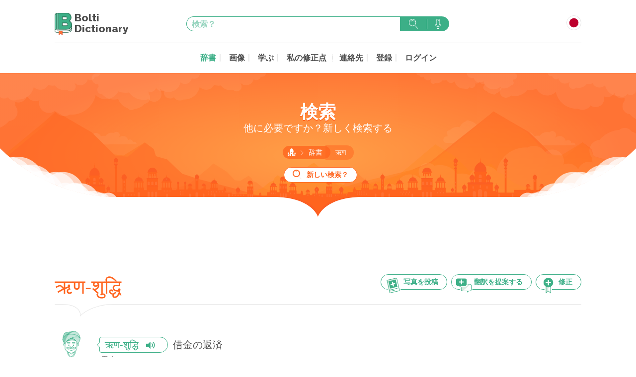

--- FILE ---
content_type: text/html; charset=UTF-8
request_url: https://www.boltidictionary.com/ja/dictionnaire/2/%E0%A4%8B%E0%A4%A3/word/80564
body_size: 5883
content:
<!doctype html>
<html lang="ja">
  <head>
    <meta charset="UTF-8">
    <title>借金の返済 - ऋण-शुद्धि - ボルティ辞書</title>
    <meta name="description" content="" />
    <meta name="viewport" content="width=device-width, initial-scale=1">

    <link rel="apple-touch-icon" sizes="57x57" href="/img/favicon/apple-touch-icon-57x57.png">
    <link rel="apple-touch-icon" sizes="60x60" href="/img/favicon/apple-touch-icon-60x60.png">
    <link rel="apple-touch-icon" sizes="72x72" href="/img/favicon/apple-touch-icon-72x72.png">
    <link rel="apple-touch-icon" sizes="76x76" href="/img/favicon/apple-touch-icon-76x76.png">
    <link rel="apple-touch-icon" sizes="114x114" href="/img/favicon/apple-touch-icon-114x114.png">
    <link rel="apple-touch-icon" sizes="120x120" href="/img/favicon/apple-touch-icon-120x120.png">
    <link rel="apple-touch-icon" sizes="144x144" href="/img/favicon/apple-touch-icon-144x144.png">
    <link rel="apple-touch-icon" sizes="152x152" href="/img/favicon/apple-touch-icon-152x152.png">
    <link rel="apple-touch-icon" sizes="180x180" href="/img/favicon/apple-touch-icon-180x180.png">
    <link rel="icon" type="image/png" href="/img/favicon/favicon-32x32.png" sizes="32x32">
    <link rel="icon" type="image/png" href="/img/favicon/android-chrome-192x192.png" sizes="192x192">
    <link rel="icon" type="image/png" href="/img/favicon/favicon-16x16.png" sizes="16x16">
    <link rel="manifest" href="/img/favicon/manifest.json">
    <link rel="mask-icon" href="/img/favicon/safari-pinned-tab.svg" color="#5bbad5">
    <meta name="msapplication-TileColor" content="#ffc40d">
    <meta name="msapplication-TileImage" content="/img/favicon/mstile-144x144.png">
    <meta name="theme-color" content="#ffffff">

    
          <link rel="canonical" content="https://www.boltidictionary.com/ja/word/80564" />
    
        <link rel="preconnect" href="https://fonts.googleapis.com">
    <link rel="preconnect" href="https://fonts.gstatic.com" crossorigin>
    <link href="https://fonts.googleapis.com/css2?family=Raleway:ital,wght@0,300;0,400;0,600;0,800;1,400&display=swap" rel="stylesheet">
            <link rel="stylesheet" href="/build/all.css?20240211" media="screen" />
          <script async src="https://www.googletagmanager.com/gtag/js?id=G-Y86C4L0Y3V"></script>
  <script>
    window.dataLayer = window.dataLayer || [];
    function gtag(){dataLayer.push(arguments);}
    gtag('js', new Date());
    gtag('config', 'G-Y86C4L0Y3V');
    gtag('set', 'user_properties', {
      pwa: window.matchMedia && window.matchMedia('(display-mode: standalone)').matches || window.navigator.standalone === true ? 'pwa' : 'no-pwa'
    });
  </script>
      <script src="https://www.google.com/recaptcha/api.js?render=6LeCW7MZAAAAAIlcPNotXXpC45b1-kk0iooGnOP4"></script>
  </head>
  <body
    role="document"
                data-sw="/sw.js"
          data-login-check-quick="/ja/login_check_quick"
    data-translation-contribs="/ja/translationContrib/votes/-IDS-"
    >

      <div id="mainContent">
      
        
    <header id="header" role="banner">
  <section class="top-bar">
    <div class="content">
      <div class="top-bar-top">
        <div class="">
          <a href="/ja/" class="logo" alt="Bolti Dictionary">
            <img src="/img/logo-bolti.svg" alt="" width="35" height="45">
            <h1>Bolti <br>Dictionary</h1>
          </a>
        </div>
        <div class="search-form-container">
          <form action="/ja/search" class="search-form" method="GET">
    <input type="text" name="s" placeholder="検索？" value="">
    <button type="submit" class="search">検索</button>
    <a class="search-voice tipso top" data-tipso="音声アシスタントを使用できます">音声で検索</a>
</form>
        </div>

        <div class="mobile-hidden">
          <div class="lang-wrapper">
            <button>
              <span class="lang lang-ja"></span>
            </button>
            <ul class="lang-list">
              <li><a href="/fr/dictionnaire/2/%E0%A4%8B%E0%A4%A3/word/80564" class="lang-fr" hreflang="fr">Français</a></li>
              <li><a href="/en/dictionnaire/2/%E0%A4%8B%E0%A4%A3/word/80564" class="lang-en" hreflang="en">English</a></li>
              <li><a href="/en_us/dictionnaire/2/%E0%A4%8B%E0%A4%A3/word/80564" class="lang-en_us" hreflang="en-US">English USA</a></li>
              <li><a href="/it/dictionnaire/2/%E0%A4%8B%E0%A4%A3/word/80564" class="lang-it" hreflang="it">Italiano</a></li>
              <li><a href="/es/dictionnaire/2/%E0%A4%8B%E0%A4%A3/word/80564" class="lang-es" hreflang="es">Español</a></li>
              <li><a href="/de/dictionnaire/2/%E0%A4%8B%E0%A4%A3/word/80564" class="lang-de" hreflang="de">Deutsch</a></li>
              <li><a href="/pt/dictionnaire/2/%E0%A4%8B%E0%A4%A3/word/80564" class="lang-pt" hreflang="pt">Português</a></li>
              <li><a href="/ru/dictionnaire/2/%E0%A4%8B%E0%A4%A3/word/80564" class="lang-ru" hreflang="ru">русский</a></li>
              <li><a href="/ja/dictionnaire/2/%E0%A4%8B%E0%A4%A3/word/80564" class="lang-ja" hreflang="ja">日本語</a></li>
            </ul>
          </div>
        </div>

      </div>
      <nav class="main-nav" role="navigation">
        <div>
          <button class="mobile-menu mobile-only">Menu</button>
          <div class="mobile-menu-content">
            <h2 class="mobile-only">Menu</h2>
            <button class="mobile-only">閉じる</button>
            <a href="/ja/profile/" class="onlyLogged loggedUser" rel="nofollow">
              <img src="" width="30" height="30" loading="lazy" alt="" class="logged_picture" />
              <em>Namasté</em>
              <strong class="logged_username"></strong>
            </a>
            <ul>
              <li><a href="/ja/dictionary" class="active">辞書</a></li>
              <li><a href="/ja/photos" >画像</a></li>
              <li><a href="/ja/learning" >学ぶ</a></li>
              <li><a href="/ja/knowledge/my"  rel="nofollow">私の修正点</a>
              <li><a href="#" data-remodal-target="modal">連絡先</a></li>
<!--               <li><a href="/ja/about" >私たちについて</a></li> -->
<!--              <li><a href="/ja/p/about" >私たちについて</a></li> -->
              <li class="onlyNotLogged"><a href="/ja/register/" class="">登録</a></li>
              <li>
                <a href="/ja/login" class="onlyNotLogged" rel="nofollow">ログイン</a>
                <a href="/ja/logout" class="onlyLogged" rel="nofollow">ディスコネクト</a>
              </li>
            </ul>
          </div>
        </div>
        <div class="mobile-only">
          <div class="lang-wrapper">
            <button>
              <span class="lang lang-ja"></span>
            </button>
            <ul class="lang-list">
              <li><a href="/fr/dictionnaire/2/%E0%A4%8B%E0%A4%A3/word/80564" class="lang-fr" hreflang="fr">Français</a></li>
              <li><a href="/en/dictionnaire/2/%E0%A4%8B%E0%A4%A3/word/80564" class="lang-en" hreflang="en">English</a></li>
              <li><a href="/en_us/dictionnaire/2/%E0%A4%8B%E0%A4%A3/word/80564" class="lang-en_us" hreflang="en-US">English USA</a></li>
              <li><a href="/it/dictionnaire/2/%E0%A4%8B%E0%A4%A3/word/80564" class="lang-it" hreflang="it">Italiano</a></li>
              <li><a href="/es/dictionnaire/2/%E0%A4%8B%E0%A4%A3/word/80564" class="lang-es" hreflang="sp">Español</a></li>
              <li><a href="/de/dictionnaire/2/%E0%A4%8B%E0%A4%A3/word/80564" class="lang-de" hreflang="de">Deutsch</a></li>
              <li><a href="/pt/dictionnaire/2/%E0%A4%8B%E0%A4%A3/word/80564" class="lang-pt" hreflang="pt">Português</a></li>
              <li><a href="/ru/dictionnaire/2/%E0%A4%8B%E0%A4%A3/word/80564" class="lang-ru" hreflang="ru">русский</a></li>
              <li><a href="/ja/dictionnaire/2/%E0%A4%8B%E0%A4%A3/word/80564" class="lang-ja" hreflang="ja">日本語</a></li>
            </ul>
          </div>
        </div>
      </nav>
    </div>
  </section>
</header>    <header id="headerBottom">
  <div class="header-bottom">
    <div class="content">
            <h1>検索</h1>
                  <h2>他に必要ですか？新しく検索する</h2>
      
      
      
      <ul class="breadcrumbs">
    <li class="first-crumb"><a href="/ja/">ホーム</a></li>

    
    
            <li>
                            <a href="/ja/dictionary">
            
            辞書

                            </a>
                    </li>
    
        
            <li>
            <a href="/ja/dictionary/2/%E0%A4%8B%E0%A4%A3">
            ऋण
            </a>
        </li>
    
    
    
</ul>


            <a href="" class="btn new-search">新しい検索？</a>
      
    </div>
  </div>
</header>
    <main id="main" role="main">
                <section class="content">
        
        
        <section class="definitions">
    <div class="title-with-actions with-border border-left">
        <div class="three-quarters">
            <button class="with-ico addPhotoUser" data-uri="/ja/photos/add/80564">
                <img src="/img/svg-sprites/ico-add-photo.svg" alt="">
                <span class="tablet-hidden">写真を投稿</span>
            </button>
			<a href="/ja/wordContrib/80564" class="with-ico btn">
                <img src="/img/svg-sprites/ico-add-translation.svg" alt="">
                <span class="tablet-hidden">翻訳を提案する</span>
            </a>
            <button class="with-ico addKnowledge"
				data-uri="/ja/knowledge/add/word/80564"
                data-has-uri="/ja/knowledge/has/word/80564"
                data-del-uri="/ja/knowledge/remove/word/80564"
			>
                <span class="addKnowledge_add">
                    <img class="" src="/img/svg-sprites/ico-add-revision.svg" alt="">
                    <span class="tablet-hidden">修正</span>
                </span>
                <span class="addKnowledge_del">
                    <img class="" src="/img/svg-sprites/ico-del-revision.svg" alt="">
                    <span class="tablet-hidden">リビジョンから削除する</span>
                </span>
            </button>
        </div>
        <h2><span class="devanagari">ऋण-शुद्धि</span></h2>
    </div>

    
                
			        	        <article>
	            <div class="col-w70">
	                <div class="illustrations man-02 illustr-cw-2634973" data-hide-id="2634973"></div>
	            </div>
	            <div class="definitions-content">
	                <a href="https://www.boltidictionary.com/audio/2d/b9/hash_h25997_compressed.mp3" class="sm2_link" data-id="cw-2634973"><span class="devanagari">ऋण-शुद्धि</span><i class="icon-speaker"></i></a>
	                <span class="translation translation-2634973">
						借金の返済
						
					</span>
	                    	                                        <p class="definition-type">男名</p>
                        	                
	                
	                	            </div>
	        </article>

	        

	        	    
    
    <article>
    <span class="synonyme_title">同義語 :</span>
        <span class="devanagari">
        <a href="/ja/word/80535">ऋण-मुक्ति</a>,     </span>
        <span class="devanagari">
        <a href="/ja/word/80544">ऋण-शोधन</a>    </span>
    </article>


</section>



                <section class="bottom-module">
          <div class="grid">
            <div>
              <a href="/ja/learning" class="learn-hindi">
                <span class="bottom-module-link-text">ヒンディー語を学ぶ <br> 地元の人と</span>
              </a>
            </div>
            <div class="bottom-search">
              <h3>新しい検索？</h3>
              <form action="/ja/search" class="search-form" method="GET">
    <input type="text" name="s" placeholder="検索？" value="">
    <button type="submit" class="search">検索</button>
    <a class="search-voice tipso top" data-tipso="音声アシスタントを使用できます">音声で検索</a>
</form>
              <a href="/ja/dictionary" class="btn icon-chevron">辞書で検索</a>
            </div>
            <div>
              <a href="/ja/photos" class="travel-india">
                <span class="bottom-module-link-text">あなたの方法でインドを発見する</span>
              </a>
            </div>
          </div>
        </section>
      
                </section>
        
    </main>

      </div>

    <div class="remodal popin_contact" data-remodal-id="modal">
      <button data-remodal-action="close" class="remodal-close"></button>
      <h2>連絡先</h2>
      <form name="contact" method="post" action="/ja/contact_save">
<div id="contact"><div class="form-group"><label class="control-label required" for="contact_name">名前</label><input type="text" id="contact_name" name="contact[name]" required="required" class="form-control" /></div><div class="form-group"><label class="control-label required" for="contact_email">メール</label><input type="text" id="contact_email" name="contact[email]" required="required" class="form-control" /></div><div class="form-group"><label class="control-label required" for="contact_content">メッセージ</label><textarea id="contact_content" name="contact[content]" required="required" class="form-control"></textarea></div><input type="hidden" id="contact_type" name="contact[type]" value="contact" /><div class="form-group"><button type="submit" id="contact_save" name="contact[save]" class="btn-default btn">送る</button></div><input type="hidden" id="contact__token" name="contact[_token]" value="CYoGoQ6c-d_YMSrlf81tqk0fty9qSkv8ldZbr72hZwM" /></div>
</form>
    </div>

    <div class="remodal popin_contact" data-remodal-id="modal_traduction">
      <button data-remodal-action="close" class="remodal-close"></button>
      <h2>翻訳を提出する</h2>
      <p>翻訳を提出する</p>
      <form name="contact_traduction" method="post" action="/ja/contact_save/traduction">
<div id="contact_traduction"><div class="form-group"><label class="control-label required" for="contact_traduction_name">名前</label><input type="text" id="contact_traduction_name" name="contact_traduction[name]" required="required" class="form-control" /></div><div class="form-group"><label class="control-label required" for="contact_traduction_email">メール</label><input type="text" id="contact_traduction_email" name="contact_traduction[email]" required="required" class="form-control" /></div><div class="form-group"><label class="control-label required" for="contact_traduction_content">あなたの翻訳</label><textarea id="contact_traduction_content" name="contact_traduction[content]" required="required" class="form-control"></textarea></div><input type="hidden" id="contact_traduction_type" name="contact_traduction[type]" value="traduction" /><div class="form-group"><button type="submit" id="contact_traduction_save" name="contact_traduction[save]" class="btn-default btn">送る</button></div><input type="hidden" id="contact_traduction__token" name="contact_traduction[_token]" value="rgR45AlrTjT5-sgBuivAMvOmjV9B-mSFBkYXXvUOU64" /></div>
</form>
    </div>

    <div class="remodal popin_limit_listen" data-remodal-id="modal_limit_listen">
      <button data-remodal-action="close" class="remodal-close"></button>
      <h2>試聴制限に達した</h2>
      <p>あなたはリスニングの限界に達しています。<br>学習を続けるには<br>無料<a href="https://www.boltidictionary.com/ja/login">アカウントを作成するか</a><br>または<a href="https://www.boltidictionary.com/ja/login">ログイン</a><br>
</p>
    </div>

    <div class="remodal popin_knowledge_login" data-remodal-id="modal_knowledge_login">
      <button data-remodal-action="close" class="remodal-close"></button>
      <h2>ログインしてリビジョンに追加</h2>
      <p>この機能を使用するにはログインが必要です。<br>学習を続けるには<br>無料<a href="https://www.boltidictionary.com/ja/register/">アカウントを作成する</a><br>または<a href="https://www.boltidictionary.com/ja/register/">ログイン</a><br>
</p>
    </div>

    <div class="remodal modal_photo_login" data-remodal-id="modal_photo_login">
      <button data-remodal-action="close" class="remodal-close"></button>
      <h2>ログインしてリビジョンに追加</h2>
      <p>この機能を使用するにはログインが必要です。<br>学習を続けるには<br>無料<a href="https://www.boltidictionary.com/ja/register/">アカウントを作成する</a><br>または<a href="https://www.boltidictionary.com/ja/register/">ログイン</a><br>
</p>
    </div>

    <div class="remodal modal_photo_submit" data-remodal-id="modal_photo_loading">
      <button data-remodal-action="close" class="remodal-close"></button>
      <h2>画像を提出</h2>
      <p>画像を提出</p>
      <div class="modal_photo_loading_in">Loading...</div>
    </div>

		<div class="remodal modal_wordContrib_login" data-remodal-id="modal_wordContrib_login">
    <button data-remodal-action="close" class="remodal-close"></button>
			<h2>ログインして投稿してください</h2>
			この機能を使用するには、ログインする必要があります。<p>学習を継続するために、<br>無料の<a href="https://www.boltidictionary.com/ja/register/">アカウントを作成できます</a><br>または<a href="https://www.boltidictionary.com/ja/register/">ログイン</a><br>
</p>
		</div>

    <footer id="footer" role="contentinfo">
  <div class="footer-main">
    <div class="content">
      <div class="grid">
        <div>
          <a href="/" class="logo">
            <img src="/img/logo-bolti.svg" alt="Bolti Dictionary" loading="lazy" width="35" height="45">
            <h1>Bolti <br>Dictionary</h1>
          </a>
          <p> Bolti Dictionary,<br>
            辞書, インタラクティブコース <br> 文化のプラットフォーム</p>
          <h3>参加しませんか</h3>
          <ul class="rs">
            <li>
              <a href="https://www.instagram.com/boltidictionary/" class="instagram">
                <img src="/img/rs/ico-instagram.svg" alt="Instagram" width="39" height="39" loading="lazy">
              </a>
            </li>
            <li>
              <a href="https://www.facebook.com/Boltidictionarycom-150621228465735/" class="facebook">
                <img src="/img/rs/ico-facebook.svg" alt="" loading="lazy" width="40" height="40">
              </a>
            </li>
            <li>
              <a href="https://twitter.com/Boltidictionary" class="twitter">
                <img src="/img/rs/ico-twitter.svg" alt="" loading="lazy" width="40" height="40">
              </a>
            </li>
          </ul>
        </div>
        <nav>
          <h3>案内</h3>
          <ul>
            <li><a href="/ja/dictionary" class="active">辞書</a></li>
              <li><a href="/ja/photos" >画像</a></li>
              <li><a href="/ja/learning" >学ぶ</a></li>
              <li><a href="#" data-remodal-target="modal">連絡先</a></li>
              <li><a href="/ja/about" >私たちについて</a></li>
              <li><a href="/ja/legal" >法的情報</a></li>
              <li><a href="/ja/terms" >ご利用条件</a></li>
              <li><a href="/ja/charter" >ユーザーチャーター</a></li>
              <li><a href="/ja/privacy" >プライバシーポリシー</a></li>
          </ul>
        </nav>
        <div class="one-half">
          <div class="instagram-grid">
            <div class="instagram-line">
              <div><a href="https://www.instagram.com/boltidictionary/"><img src="/img/instagram-footer/illu-IG-footer-01.jpg" alt="" loading="lazy" width="95" height="95"></a></div>
              <div><a href="https://www.instagram.com/boltidictionary/"><img src="/img/instagram-footer/illu-IG-footer-02.jpg" alt="" loading="lazy" width="95" height="95"></a></div>
              <div><a href="https://www.instagram.com/boltidictionary/"><img src="/img/instagram-footer/illu-IG-footer-03.jpg" alt="" loading="lazy" width="95" height="95"></a></div>
              <div><a href="https://www.instagram.com/boltidictionary/"><img src="/img/instagram-footer/illu-IG-footer-04.jpg" alt="" loading="lazy" width="95" height="95"></a></div>
              <div><a href="https://www.instagram.com/boltidictionary/"><img src="/img/instagram-footer/illu-IG-footer-05.jpg" alt="" loading="lazy" width="95" height="95"></a></div>
            </div>

            <div class="instagram-line">
              <div><a href="https://www.instagram.com/boltidictionary/"><img src="/img/instagram-footer/illu-IG-footer-06.jpg" alt="" loading="lazy" width="95" height="95"></a></div>
              <div><a href="https://www.instagram.com/boltidictionary/"><img src="/img/instagram-footer/illu-IG-footer-07.jpg" alt="" loading="lazy" width="95" height="95"></a></div>
              <div><a href="https://www.instagram.com/boltidictionary/"><img src="/img/instagram-footer/illu-IG-footer-08.jpg" alt="" loading="lazy" width="95" height="95"></a></div>
              <div class="two-fives"><a href="https://www.instagram.com/boltidictionary/"><span>写真を共有</span></a></div>
            </div>

            <div class="instagram-line">
              <div><a href="https://www.instagram.com/boltidictionary/"><img src="/img/instagram-footer/illu-IG-footer-09.jpg" alt="" loading="lazy" width="95" height="95"></a></div>
              <div><a href="https://www.instagram.com/boltidictionary/"><img src="/img/instagram-footer/illu-IG-footer-10.jpg" alt="" loading="lazy" width="95" height="95"></a></div>
              <div><a href="https://www.instagram.com/boltidictionary/"><img src="/img/instagram-footer/illu-IG-footer-11.jpg" alt="" loading="lazy" width="95" height="95"></a></div>
              <div><a href="https://www.instagram.com/boltidictionary/"><img src="/img/instagram-footer/illu-IG-footer-12.jpg" alt="" loading="lazy" width="95" height="95"></a></div>
              <div><a href="https://www.instagram.com/boltidictionary/"><img src="/img/instagram-footer/illu-IG-footer-13.jpg" alt="" loading="lazy" width="95" height="95"></a></div>
            </div>
          </div>
        </div>
      </div>
    </div>
  </div>
  <div class="bottom-bar">
    &copy; 2010-2026 Boltidictionary - <a href="/ja/legal">サイトポリシー</a>
  </div>
</footer>
    <footer id="appInstall" class="pwaFooter">
    <div>
        <button>アプリケーションをインストールする</button>
    </div>
</footer>
<footer id="newVersion" class="pwaFooter">
    <div>
        アップデート可能
        <button class="refresh">リフレッシュ</button>
        <a href="#" class="close">追而</a>
    </div>
</footer>

                      <script src="/build/all.js?20240211"></script>
          <script>
    $(function() {
        $(".popin_contact form").submit(function(e){
            var action_url = $(this).attr('action');
            e.preventDefault();
            $.ajax({
                type: "POST",
                url: action_url,
                data: $(this).serialize(),
                success: function(datas){
                    $(".popin_contact form").before('<p>'+datas.msg+'</p>');
                    $(".popin_contact form").hide();
                },
                error: function(){
                    alert("failure");
                }
            });
        });
    });
    </script>
    
  </body>
</html>

--- FILE ---
content_type: text/html; charset=utf-8
request_url: https://www.google.com/recaptcha/api2/anchor?ar=1&k=6LeCW7MZAAAAAIlcPNotXXpC45b1-kk0iooGnOP4&co=aHR0cHM6Ly93d3cuYm9sdGlkaWN0aW9uYXJ5LmNvbTo0NDM.&hl=en&v=PoyoqOPhxBO7pBk68S4YbpHZ&size=invisible&anchor-ms=20000&execute-ms=30000&cb=zrzn8qacwln
body_size: 48565
content:
<!DOCTYPE HTML><html dir="ltr" lang="en"><head><meta http-equiv="Content-Type" content="text/html; charset=UTF-8">
<meta http-equiv="X-UA-Compatible" content="IE=edge">
<title>reCAPTCHA</title>
<style type="text/css">
/* cyrillic-ext */
@font-face {
  font-family: 'Roboto';
  font-style: normal;
  font-weight: 400;
  font-stretch: 100%;
  src: url(//fonts.gstatic.com/s/roboto/v48/KFO7CnqEu92Fr1ME7kSn66aGLdTylUAMa3GUBHMdazTgWw.woff2) format('woff2');
  unicode-range: U+0460-052F, U+1C80-1C8A, U+20B4, U+2DE0-2DFF, U+A640-A69F, U+FE2E-FE2F;
}
/* cyrillic */
@font-face {
  font-family: 'Roboto';
  font-style: normal;
  font-weight: 400;
  font-stretch: 100%;
  src: url(//fonts.gstatic.com/s/roboto/v48/KFO7CnqEu92Fr1ME7kSn66aGLdTylUAMa3iUBHMdazTgWw.woff2) format('woff2');
  unicode-range: U+0301, U+0400-045F, U+0490-0491, U+04B0-04B1, U+2116;
}
/* greek-ext */
@font-face {
  font-family: 'Roboto';
  font-style: normal;
  font-weight: 400;
  font-stretch: 100%;
  src: url(//fonts.gstatic.com/s/roboto/v48/KFO7CnqEu92Fr1ME7kSn66aGLdTylUAMa3CUBHMdazTgWw.woff2) format('woff2');
  unicode-range: U+1F00-1FFF;
}
/* greek */
@font-face {
  font-family: 'Roboto';
  font-style: normal;
  font-weight: 400;
  font-stretch: 100%;
  src: url(//fonts.gstatic.com/s/roboto/v48/KFO7CnqEu92Fr1ME7kSn66aGLdTylUAMa3-UBHMdazTgWw.woff2) format('woff2');
  unicode-range: U+0370-0377, U+037A-037F, U+0384-038A, U+038C, U+038E-03A1, U+03A3-03FF;
}
/* math */
@font-face {
  font-family: 'Roboto';
  font-style: normal;
  font-weight: 400;
  font-stretch: 100%;
  src: url(//fonts.gstatic.com/s/roboto/v48/KFO7CnqEu92Fr1ME7kSn66aGLdTylUAMawCUBHMdazTgWw.woff2) format('woff2');
  unicode-range: U+0302-0303, U+0305, U+0307-0308, U+0310, U+0312, U+0315, U+031A, U+0326-0327, U+032C, U+032F-0330, U+0332-0333, U+0338, U+033A, U+0346, U+034D, U+0391-03A1, U+03A3-03A9, U+03B1-03C9, U+03D1, U+03D5-03D6, U+03F0-03F1, U+03F4-03F5, U+2016-2017, U+2034-2038, U+203C, U+2040, U+2043, U+2047, U+2050, U+2057, U+205F, U+2070-2071, U+2074-208E, U+2090-209C, U+20D0-20DC, U+20E1, U+20E5-20EF, U+2100-2112, U+2114-2115, U+2117-2121, U+2123-214F, U+2190, U+2192, U+2194-21AE, U+21B0-21E5, U+21F1-21F2, U+21F4-2211, U+2213-2214, U+2216-22FF, U+2308-230B, U+2310, U+2319, U+231C-2321, U+2336-237A, U+237C, U+2395, U+239B-23B7, U+23D0, U+23DC-23E1, U+2474-2475, U+25AF, U+25B3, U+25B7, U+25BD, U+25C1, U+25CA, U+25CC, U+25FB, U+266D-266F, U+27C0-27FF, U+2900-2AFF, U+2B0E-2B11, U+2B30-2B4C, U+2BFE, U+3030, U+FF5B, U+FF5D, U+1D400-1D7FF, U+1EE00-1EEFF;
}
/* symbols */
@font-face {
  font-family: 'Roboto';
  font-style: normal;
  font-weight: 400;
  font-stretch: 100%;
  src: url(//fonts.gstatic.com/s/roboto/v48/KFO7CnqEu92Fr1ME7kSn66aGLdTylUAMaxKUBHMdazTgWw.woff2) format('woff2');
  unicode-range: U+0001-000C, U+000E-001F, U+007F-009F, U+20DD-20E0, U+20E2-20E4, U+2150-218F, U+2190, U+2192, U+2194-2199, U+21AF, U+21E6-21F0, U+21F3, U+2218-2219, U+2299, U+22C4-22C6, U+2300-243F, U+2440-244A, U+2460-24FF, U+25A0-27BF, U+2800-28FF, U+2921-2922, U+2981, U+29BF, U+29EB, U+2B00-2BFF, U+4DC0-4DFF, U+FFF9-FFFB, U+10140-1018E, U+10190-1019C, U+101A0, U+101D0-101FD, U+102E0-102FB, U+10E60-10E7E, U+1D2C0-1D2D3, U+1D2E0-1D37F, U+1F000-1F0FF, U+1F100-1F1AD, U+1F1E6-1F1FF, U+1F30D-1F30F, U+1F315, U+1F31C, U+1F31E, U+1F320-1F32C, U+1F336, U+1F378, U+1F37D, U+1F382, U+1F393-1F39F, U+1F3A7-1F3A8, U+1F3AC-1F3AF, U+1F3C2, U+1F3C4-1F3C6, U+1F3CA-1F3CE, U+1F3D4-1F3E0, U+1F3ED, U+1F3F1-1F3F3, U+1F3F5-1F3F7, U+1F408, U+1F415, U+1F41F, U+1F426, U+1F43F, U+1F441-1F442, U+1F444, U+1F446-1F449, U+1F44C-1F44E, U+1F453, U+1F46A, U+1F47D, U+1F4A3, U+1F4B0, U+1F4B3, U+1F4B9, U+1F4BB, U+1F4BF, U+1F4C8-1F4CB, U+1F4D6, U+1F4DA, U+1F4DF, U+1F4E3-1F4E6, U+1F4EA-1F4ED, U+1F4F7, U+1F4F9-1F4FB, U+1F4FD-1F4FE, U+1F503, U+1F507-1F50B, U+1F50D, U+1F512-1F513, U+1F53E-1F54A, U+1F54F-1F5FA, U+1F610, U+1F650-1F67F, U+1F687, U+1F68D, U+1F691, U+1F694, U+1F698, U+1F6AD, U+1F6B2, U+1F6B9-1F6BA, U+1F6BC, U+1F6C6-1F6CF, U+1F6D3-1F6D7, U+1F6E0-1F6EA, U+1F6F0-1F6F3, U+1F6F7-1F6FC, U+1F700-1F7FF, U+1F800-1F80B, U+1F810-1F847, U+1F850-1F859, U+1F860-1F887, U+1F890-1F8AD, U+1F8B0-1F8BB, U+1F8C0-1F8C1, U+1F900-1F90B, U+1F93B, U+1F946, U+1F984, U+1F996, U+1F9E9, U+1FA00-1FA6F, U+1FA70-1FA7C, U+1FA80-1FA89, U+1FA8F-1FAC6, U+1FACE-1FADC, U+1FADF-1FAE9, U+1FAF0-1FAF8, U+1FB00-1FBFF;
}
/* vietnamese */
@font-face {
  font-family: 'Roboto';
  font-style: normal;
  font-weight: 400;
  font-stretch: 100%;
  src: url(//fonts.gstatic.com/s/roboto/v48/KFO7CnqEu92Fr1ME7kSn66aGLdTylUAMa3OUBHMdazTgWw.woff2) format('woff2');
  unicode-range: U+0102-0103, U+0110-0111, U+0128-0129, U+0168-0169, U+01A0-01A1, U+01AF-01B0, U+0300-0301, U+0303-0304, U+0308-0309, U+0323, U+0329, U+1EA0-1EF9, U+20AB;
}
/* latin-ext */
@font-face {
  font-family: 'Roboto';
  font-style: normal;
  font-weight: 400;
  font-stretch: 100%;
  src: url(//fonts.gstatic.com/s/roboto/v48/KFO7CnqEu92Fr1ME7kSn66aGLdTylUAMa3KUBHMdazTgWw.woff2) format('woff2');
  unicode-range: U+0100-02BA, U+02BD-02C5, U+02C7-02CC, U+02CE-02D7, U+02DD-02FF, U+0304, U+0308, U+0329, U+1D00-1DBF, U+1E00-1E9F, U+1EF2-1EFF, U+2020, U+20A0-20AB, U+20AD-20C0, U+2113, U+2C60-2C7F, U+A720-A7FF;
}
/* latin */
@font-face {
  font-family: 'Roboto';
  font-style: normal;
  font-weight: 400;
  font-stretch: 100%;
  src: url(//fonts.gstatic.com/s/roboto/v48/KFO7CnqEu92Fr1ME7kSn66aGLdTylUAMa3yUBHMdazQ.woff2) format('woff2');
  unicode-range: U+0000-00FF, U+0131, U+0152-0153, U+02BB-02BC, U+02C6, U+02DA, U+02DC, U+0304, U+0308, U+0329, U+2000-206F, U+20AC, U+2122, U+2191, U+2193, U+2212, U+2215, U+FEFF, U+FFFD;
}
/* cyrillic-ext */
@font-face {
  font-family: 'Roboto';
  font-style: normal;
  font-weight: 500;
  font-stretch: 100%;
  src: url(//fonts.gstatic.com/s/roboto/v48/KFO7CnqEu92Fr1ME7kSn66aGLdTylUAMa3GUBHMdazTgWw.woff2) format('woff2');
  unicode-range: U+0460-052F, U+1C80-1C8A, U+20B4, U+2DE0-2DFF, U+A640-A69F, U+FE2E-FE2F;
}
/* cyrillic */
@font-face {
  font-family: 'Roboto';
  font-style: normal;
  font-weight: 500;
  font-stretch: 100%;
  src: url(//fonts.gstatic.com/s/roboto/v48/KFO7CnqEu92Fr1ME7kSn66aGLdTylUAMa3iUBHMdazTgWw.woff2) format('woff2');
  unicode-range: U+0301, U+0400-045F, U+0490-0491, U+04B0-04B1, U+2116;
}
/* greek-ext */
@font-face {
  font-family: 'Roboto';
  font-style: normal;
  font-weight: 500;
  font-stretch: 100%;
  src: url(//fonts.gstatic.com/s/roboto/v48/KFO7CnqEu92Fr1ME7kSn66aGLdTylUAMa3CUBHMdazTgWw.woff2) format('woff2');
  unicode-range: U+1F00-1FFF;
}
/* greek */
@font-face {
  font-family: 'Roboto';
  font-style: normal;
  font-weight: 500;
  font-stretch: 100%;
  src: url(//fonts.gstatic.com/s/roboto/v48/KFO7CnqEu92Fr1ME7kSn66aGLdTylUAMa3-UBHMdazTgWw.woff2) format('woff2');
  unicode-range: U+0370-0377, U+037A-037F, U+0384-038A, U+038C, U+038E-03A1, U+03A3-03FF;
}
/* math */
@font-face {
  font-family: 'Roboto';
  font-style: normal;
  font-weight: 500;
  font-stretch: 100%;
  src: url(//fonts.gstatic.com/s/roboto/v48/KFO7CnqEu92Fr1ME7kSn66aGLdTylUAMawCUBHMdazTgWw.woff2) format('woff2');
  unicode-range: U+0302-0303, U+0305, U+0307-0308, U+0310, U+0312, U+0315, U+031A, U+0326-0327, U+032C, U+032F-0330, U+0332-0333, U+0338, U+033A, U+0346, U+034D, U+0391-03A1, U+03A3-03A9, U+03B1-03C9, U+03D1, U+03D5-03D6, U+03F0-03F1, U+03F4-03F5, U+2016-2017, U+2034-2038, U+203C, U+2040, U+2043, U+2047, U+2050, U+2057, U+205F, U+2070-2071, U+2074-208E, U+2090-209C, U+20D0-20DC, U+20E1, U+20E5-20EF, U+2100-2112, U+2114-2115, U+2117-2121, U+2123-214F, U+2190, U+2192, U+2194-21AE, U+21B0-21E5, U+21F1-21F2, U+21F4-2211, U+2213-2214, U+2216-22FF, U+2308-230B, U+2310, U+2319, U+231C-2321, U+2336-237A, U+237C, U+2395, U+239B-23B7, U+23D0, U+23DC-23E1, U+2474-2475, U+25AF, U+25B3, U+25B7, U+25BD, U+25C1, U+25CA, U+25CC, U+25FB, U+266D-266F, U+27C0-27FF, U+2900-2AFF, U+2B0E-2B11, U+2B30-2B4C, U+2BFE, U+3030, U+FF5B, U+FF5D, U+1D400-1D7FF, U+1EE00-1EEFF;
}
/* symbols */
@font-face {
  font-family: 'Roboto';
  font-style: normal;
  font-weight: 500;
  font-stretch: 100%;
  src: url(//fonts.gstatic.com/s/roboto/v48/KFO7CnqEu92Fr1ME7kSn66aGLdTylUAMaxKUBHMdazTgWw.woff2) format('woff2');
  unicode-range: U+0001-000C, U+000E-001F, U+007F-009F, U+20DD-20E0, U+20E2-20E4, U+2150-218F, U+2190, U+2192, U+2194-2199, U+21AF, U+21E6-21F0, U+21F3, U+2218-2219, U+2299, U+22C4-22C6, U+2300-243F, U+2440-244A, U+2460-24FF, U+25A0-27BF, U+2800-28FF, U+2921-2922, U+2981, U+29BF, U+29EB, U+2B00-2BFF, U+4DC0-4DFF, U+FFF9-FFFB, U+10140-1018E, U+10190-1019C, U+101A0, U+101D0-101FD, U+102E0-102FB, U+10E60-10E7E, U+1D2C0-1D2D3, U+1D2E0-1D37F, U+1F000-1F0FF, U+1F100-1F1AD, U+1F1E6-1F1FF, U+1F30D-1F30F, U+1F315, U+1F31C, U+1F31E, U+1F320-1F32C, U+1F336, U+1F378, U+1F37D, U+1F382, U+1F393-1F39F, U+1F3A7-1F3A8, U+1F3AC-1F3AF, U+1F3C2, U+1F3C4-1F3C6, U+1F3CA-1F3CE, U+1F3D4-1F3E0, U+1F3ED, U+1F3F1-1F3F3, U+1F3F5-1F3F7, U+1F408, U+1F415, U+1F41F, U+1F426, U+1F43F, U+1F441-1F442, U+1F444, U+1F446-1F449, U+1F44C-1F44E, U+1F453, U+1F46A, U+1F47D, U+1F4A3, U+1F4B0, U+1F4B3, U+1F4B9, U+1F4BB, U+1F4BF, U+1F4C8-1F4CB, U+1F4D6, U+1F4DA, U+1F4DF, U+1F4E3-1F4E6, U+1F4EA-1F4ED, U+1F4F7, U+1F4F9-1F4FB, U+1F4FD-1F4FE, U+1F503, U+1F507-1F50B, U+1F50D, U+1F512-1F513, U+1F53E-1F54A, U+1F54F-1F5FA, U+1F610, U+1F650-1F67F, U+1F687, U+1F68D, U+1F691, U+1F694, U+1F698, U+1F6AD, U+1F6B2, U+1F6B9-1F6BA, U+1F6BC, U+1F6C6-1F6CF, U+1F6D3-1F6D7, U+1F6E0-1F6EA, U+1F6F0-1F6F3, U+1F6F7-1F6FC, U+1F700-1F7FF, U+1F800-1F80B, U+1F810-1F847, U+1F850-1F859, U+1F860-1F887, U+1F890-1F8AD, U+1F8B0-1F8BB, U+1F8C0-1F8C1, U+1F900-1F90B, U+1F93B, U+1F946, U+1F984, U+1F996, U+1F9E9, U+1FA00-1FA6F, U+1FA70-1FA7C, U+1FA80-1FA89, U+1FA8F-1FAC6, U+1FACE-1FADC, U+1FADF-1FAE9, U+1FAF0-1FAF8, U+1FB00-1FBFF;
}
/* vietnamese */
@font-face {
  font-family: 'Roboto';
  font-style: normal;
  font-weight: 500;
  font-stretch: 100%;
  src: url(//fonts.gstatic.com/s/roboto/v48/KFO7CnqEu92Fr1ME7kSn66aGLdTylUAMa3OUBHMdazTgWw.woff2) format('woff2');
  unicode-range: U+0102-0103, U+0110-0111, U+0128-0129, U+0168-0169, U+01A0-01A1, U+01AF-01B0, U+0300-0301, U+0303-0304, U+0308-0309, U+0323, U+0329, U+1EA0-1EF9, U+20AB;
}
/* latin-ext */
@font-face {
  font-family: 'Roboto';
  font-style: normal;
  font-weight: 500;
  font-stretch: 100%;
  src: url(//fonts.gstatic.com/s/roboto/v48/KFO7CnqEu92Fr1ME7kSn66aGLdTylUAMa3KUBHMdazTgWw.woff2) format('woff2');
  unicode-range: U+0100-02BA, U+02BD-02C5, U+02C7-02CC, U+02CE-02D7, U+02DD-02FF, U+0304, U+0308, U+0329, U+1D00-1DBF, U+1E00-1E9F, U+1EF2-1EFF, U+2020, U+20A0-20AB, U+20AD-20C0, U+2113, U+2C60-2C7F, U+A720-A7FF;
}
/* latin */
@font-face {
  font-family: 'Roboto';
  font-style: normal;
  font-weight: 500;
  font-stretch: 100%;
  src: url(//fonts.gstatic.com/s/roboto/v48/KFO7CnqEu92Fr1ME7kSn66aGLdTylUAMa3yUBHMdazQ.woff2) format('woff2');
  unicode-range: U+0000-00FF, U+0131, U+0152-0153, U+02BB-02BC, U+02C6, U+02DA, U+02DC, U+0304, U+0308, U+0329, U+2000-206F, U+20AC, U+2122, U+2191, U+2193, U+2212, U+2215, U+FEFF, U+FFFD;
}
/* cyrillic-ext */
@font-face {
  font-family: 'Roboto';
  font-style: normal;
  font-weight: 900;
  font-stretch: 100%;
  src: url(//fonts.gstatic.com/s/roboto/v48/KFO7CnqEu92Fr1ME7kSn66aGLdTylUAMa3GUBHMdazTgWw.woff2) format('woff2');
  unicode-range: U+0460-052F, U+1C80-1C8A, U+20B4, U+2DE0-2DFF, U+A640-A69F, U+FE2E-FE2F;
}
/* cyrillic */
@font-face {
  font-family: 'Roboto';
  font-style: normal;
  font-weight: 900;
  font-stretch: 100%;
  src: url(//fonts.gstatic.com/s/roboto/v48/KFO7CnqEu92Fr1ME7kSn66aGLdTylUAMa3iUBHMdazTgWw.woff2) format('woff2');
  unicode-range: U+0301, U+0400-045F, U+0490-0491, U+04B0-04B1, U+2116;
}
/* greek-ext */
@font-face {
  font-family: 'Roboto';
  font-style: normal;
  font-weight: 900;
  font-stretch: 100%;
  src: url(//fonts.gstatic.com/s/roboto/v48/KFO7CnqEu92Fr1ME7kSn66aGLdTylUAMa3CUBHMdazTgWw.woff2) format('woff2');
  unicode-range: U+1F00-1FFF;
}
/* greek */
@font-face {
  font-family: 'Roboto';
  font-style: normal;
  font-weight: 900;
  font-stretch: 100%;
  src: url(//fonts.gstatic.com/s/roboto/v48/KFO7CnqEu92Fr1ME7kSn66aGLdTylUAMa3-UBHMdazTgWw.woff2) format('woff2');
  unicode-range: U+0370-0377, U+037A-037F, U+0384-038A, U+038C, U+038E-03A1, U+03A3-03FF;
}
/* math */
@font-face {
  font-family: 'Roboto';
  font-style: normal;
  font-weight: 900;
  font-stretch: 100%;
  src: url(//fonts.gstatic.com/s/roboto/v48/KFO7CnqEu92Fr1ME7kSn66aGLdTylUAMawCUBHMdazTgWw.woff2) format('woff2');
  unicode-range: U+0302-0303, U+0305, U+0307-0308, U+0310, U+0312, U+0315, U+031A, U+0326-0327, U+032C, U+032F-0330, U+0332-0333, U+0338, U+033A, U+0346, U+034D, U+0391-03A1, U+03A3-03A9, U+03B1-03C9, U+03D1, U+03D5-03D6, U+03F0-03F1, U+03F4-03F5, U+2016-2017, U+2034-2038, U+203C, U+2040, U+2043, U+2047, U+2050, U+2057, U+205F, U+2070-2071, U+2074-208E, U+2090-209C, U+20D0-20DC, U+20E1, U+20E5-20EF, U+2100-2112, U+2114-2115, U+2117-2121, U+2123-214F, U+2190, U+2192, U+2194-21AE, U+21B0-21E5, U+21F1-21F2, U+21F4-2211, U+2213-2214, U+2216-22FF, U+2308-230B, U+2310, U+2319, U+231C-2321, U+2336-237A, U+237C, U+2395, U+239B-23B7, U+23D0, U+23DC-23E1, U+2474-2475, U+25AF, U+25B3, U+25B7, U+25BD, U+25C1, U+25CA, U+25CC, U+25FB, U+266D-266F, U+27C0-27FF, U+2900-2AFF, U+2B0E-2B11, U+2B30-2B4C, U+2BFE, U+3030, U+FF5B, U+FF5D, U+1D400-1D7FF, U+1EE00-1EEFF;
}
/* symbols */
@font-face {
  font-family: 'Roboto';
  font-style: normal;
  font-weight: 900;
  font-stretch: 100%;
  src: url(//fonts.gstatic.com/s/roboto/v48/KFO7CnqEu92Fr1ME7kSn66aGLdTylUAMaxKUBHMdazTgWw.woff2) format('woff2');
  unicode-range: U+0001-000C, U+000E-001F, U+007F-009F, U+20DD-20E0, U+20E2-20E4, U+2150-218F, U+2190, U+2192, U+2194-2199, U+21AF, U+21E6-21F0, U+21F3, U+2218-2219, U+2299, U+22C4-22C6, U+2300-243F, U+2440-244A, U+2460-24FF, U+25A0-27BF, U+2800-28FF, U+2921-2922, U+2981, U+29BF, U+29EB, U+2B00-2BFF, U+4DC0-4DFF, U+FFF9-FFFB, U+10140-1018E, U+10190-1019C, U+101A0, U+101D0-101FD, U+102E0-102FB, U+10E60-10E7E, U+1D2C0-1D2D3, U+1D2E0-1D37F, U+1F000-1F0FF, U+1F100-1F1AD, U+1F1E6-1F1FF, U+1F30D-1F30F, U+1F315, U+1F31C, U+1F31E, U+1F320-1F32C, U+1F336, U+1F378, U+1F37D, U+1F382, U+1F393-1F39F, U+1F3A7-1F3A8, U+1F3AC-1F3AF, U+1F3C2, U+1F3C4-1F3C6, U+1F3CA-1F3CE, U+1F3D4-1F3E0, U+1F3ED, U+1F3F1-1F3F3, U+1F3F5-1F3F7, U+1F408, U+1F415, U+1F41F, U+1F426, U+1F43F, U+1F441-1F442, U+1F444, U+1F446-1F449, U+1F44C-1F44E, U+1F453, U+1F46A, U+1F47D, U+1F4A3, U+1F4B0, U+1F4B3, U+1F4B9, U+1F4BB, U+1F4BF, U+1F4C8-1F4CB, U+1F4D6, U+1F4DA, U+1F4DF, U+1F4E3-1F4E6, U+1F4EA-1F4ED, U+1F4F7, U+1F4F9-1F4FB, U+1F4FD-1F4FE, U+1F503, U+1F507-1F50B, U+1F50D, U+1F512-1F513, U+1F53E-1F54A, U+1F54F-1F5FA, U+1F610, U+1F650-1F67F, U+1F687, U+1F68D, U+1F691, U+1F694, U+1F698, U+1F6AD, U+1F6B2, U+1F6B9-1F6BA, U+1F6BC, U+1F6C6-1F6CF, U+1F6D3-1F6D7, U+1F6E0-1F6EA, U+1F6F0-1F6F3, U+1F6F7-1F6FC, U+1F700-1F7FF, U+1F800-1F80B, U+1F810-1F847, U+1F850-1F859, U+1F860-1F887, U+1F890-1F8AD, U+1F8B0-1F8BB, U+1F8C0-1F8C1, U+1F900-1F90B, U+1F93B, U+1F946, U+1F984, U+1F996, U+1F9E9, U+1FA00-1FA6F, U+1FA70-1FA7C, U+1FA80-1FA89, U+1FA8F-1FAC6, U+1FACE-1FADC, U+1FADF-1FAE9, U+1FAF0-1FAF8, U+1FB00-1FBFF;
}
/* vietnamese */
@font-face {
  font-family: 'Roboto';
  font-style: normal;
  font-weight: 900;
  font-stretch: 100%;
  src: url(//fonts.gstatic.com/s/roboto/v48/KFO7CnqEu92Fr1ME7kSn66aGLdTylUAMa3OUBHMdazTgWw.woff2) format('woff2');
  unicode-range: U+0102-0103, U+0110-0111, U+0128-0129, U+0168-0169, U+01A0-01A1, U+01AF-01B0, U+0300-0301, U+0303-0304, U+0308-0309, U+0323, U+0329, U+1EA0-1EF9, U+20AB;
}
/* latin-ext */
@font-face {
  font-family: 'Roboto';
  font-style: normal;
  font-weight: 900;
  font-stretch: 100%;
  src: url(//fonts.gstatic.com/s/roboto/v48/KFO7CnqEu92Fr1ME7kSn66aGLdTylUAMa3KUBHMdazTgWw.woff2) format('woff2');
  unicode-range: U+0100-02BA, U+02BD-02C5, U+02C7-02CC, U+02CE-02D7, U+02DD-02FF, U+0304, U+0308, U+0329, U+1D00-1DBF, U+1E00-1E9F, U+1EF2-1EFF, U+2020, U+20A0-20AB, U+20AD-20C0, U+2113, U+2C60-2C7F, U+A720-A7FF;
}
/* latin */
@font-face {
  font-family: 'Roboto';
  font-style: normal;
  font-weight: 900;
  font-stretch: 100%;
  src: url(//fonts.gstatic.com/s/roboto/v48/KFO7CnqEu92Fr1ME7kSn66aGLdTylUAMa3yUBHMdazQ.woff2) format('woff2');
  unicode-range: U+0000-00FF, U+0131, U+0152-0153, U+02BB-02BC, U+02C6, U+02DA, U+02DC, U+0304, U+0308, U+0329, U+2000-206F, U+20AC, U+2122, U+2191, U+2193, U+2212, U+2215, U+FEFF, U+FFFD;
}

</style>
<link rel="stylesheet" type="text/css" href="https://www.gstatic.com/recaptcha/releases/PoyoqOPhxBO7pBk68S4YbpHZ/styles__ltr.css">
<script nonce="-Cdq9KwoJP9THsFEaaZZ2w" type="text/javascript">window['__recaptcha_api'] = 'https://www.google.com/recaptcha/api2/';</script>
<script type="text/javascript" src="https://www.gstatic.com/recaptcha/releases/PoyoqOPhxBO7pBk68S4YbpHZ/recaptcha__en.js" nonce="-Cdq9KwoJP9THsFEaaZZ2w">
      
    </script></head>
<body><div id="rc-anchor-alert" class="rc-anchor-alert"></div>
<input type="hidden" id="recaptcha-token" value="[base64]">
<script type="text/javascript" nonce="-Cdq9KwoJP9THsFEaaZZ2w">
      recaptcha.anchor.Main.init("[\x22ainput\x22,[\x22bgdata\x22,\x22\x22,\[base64]/[base64]/[base64]/[base64]/[base64]/UltsKytdPUU6KEU8MjA0OD9SW2wrK109RT4+NnwxOTI6KChFJjY0NTEyKT09NTUyOTYmJk0rMTxjLmxlbmd0aCYmKGMuY2hhckNvZGVBdChNKzEpJjY0NTEyKT09NTYzMjA/[base64]/[base64]/[base64]/[base64]/[base64]/[base64]/[base64]\x22,\[base64]\\u003d\x22,\x22P8KyeV7Ch0IYRcKiw6LDqUl8FngBw5LCvg12wrY8wpjCkUvDoEVrAMKASlbCicKrwqk/WRvDpjfCiQpUwrHDmsKEacOHw6J5w7rCisKLGWogI8Odw7bCusKtf8OLZxzDrVU1UMKqw5/[base64]/DocOsJjM8aMOXTwPDsDI0w7HDuUJWYcOdwq5yAirDjUNDw43DmMOHwpcfwr55wr7Do8OwwoNaF0XClTZ+wp5Mw57CtMObfcK3w7jDlsKLCQx/[base64]/DoMOTw6JdXsKOwrnDuQQLwovDg8OscMKqwqQLdsOLZ8K1O8OqYcOcw6rDqF7Dl8KYKsKXaCHCqg/[base64]/DmMKawrvCjcK3HigrwqBgek7DvlDClFzCkjDDhWrDq8OQSx4Vw7bCj3LDhlImeRPCn8ObBcO9wq/[base64]/DpsOlwobDicOBCgMvccKBw6t+Eg95wpEbCMKtcMKWwrt8UMK8LRoReMOiCcOQw63CiMOrw7UYOcK7Di/CosODPzDCpsK2wo7Cl2fCksOtC3JvPMOWw5TDkSgOw5/CpMOrV8Okw7IAHMKnU0TCrcKAwpDCiR7CvDsfwpE7UVBPwqHChxRcw6Nhw5XCn8KLwrbDnMO9F2YWwq9NwpYFRsKJSGfCvyXCsA57w7fCksKsJsKSemUWwrNgwovCmjkvdgEALwBCwprDnsOUEcOywpHDl8K0GDMRG2BsPkXDlzXDmsONW3/CoMO2FsO5FcOXw4xVw4wiwrrClnFVc8OswocResOmwoXCpcOcGMOEXhXCocO/Dj7CpcOJBMO4w6PDoH/CuMOlw7DDkxnCti7Cvk/[base64]/CjD3DjjLDisOvw7bCjARWLcOcwpfDssOvC3YBc3dLwrMQTMOSwqTCsXFSwoZfQT8pw5d5w6jCuBcbTDlyw5ZoT8OeL8Kuwr/DrsK1w5Rrw6XCtS7Dt8OWwoQyGcKdwpB0w7luMHpHw58jS8KVNDXDm8OJNMOcVMKmA8OxHMOIZDvCj8ObOMOtw5c1GREAwqjCtG7DkBjDq8OzMgDDs0wPwq93J8KfwqgZw4sefcKVOcONGyIyEzUuw6kYw73DjD/DrlM9w6XCsMO2QSoQbcOXwrbCpVokw6E5cMOYw4bCsMKtwqDCiVjCk3dNUVcocsK2OsKQS8OiTsOZwoFMw7Nzw7ggTsOtw6Z5HcOuXUZ5W8O0wrQxw7HCoBcscQdXw5NPw67CsCh2w47DusOWahIBRcKYEVbCogLCsMOQZsOKNhfDmU3CncK/ZsKfwplIwrzCmMKACXTCkcOzDVMwwpAvcDjDuwvDnDbDoALDrE9owrIuw5VUwpV4w5Y/woPDsMOmc8OjXcKywoLDmsOXwpZeOcOCEF3DjcKiw5PCtMKHwo5DEEDCu3LCk8OKHyUuw6HDiMKxEA7DjlDDghxww6DCg8OBTRBAa0Btwoctw4PChxcDw7Z6UMOCwqwSw5ETwo3CkSBKw6xewrTCnhRQHcK5AsOME3rDkENYT8K8wqp6wp/[base64]/DhsOvwqXDuA5ww64bJsKgw5XDiynDt8OVMcO2w6dhw5w6w597wqlDWEDDoxUdw60XMsOSw4xmYcKVZsO+GAlpw6bDmQ3Cm13CoVfCiWLCjGTDm10uDRfCgVHDqBVFTcO+wqUDwpAow5w/[base64]/w6PDpnQdK1zCpMOUR8OUw6paw7jDjgPCgHoyw5Mpw4jCiC3DoisUBMK5Oy3DgMKuDVbDsygdfMK1w4zDpMOneMK0MDZ4wr95f8Kiw4jCnMOzw5rCqcKqAEMhwrHDn3QrD8OOw73CgCAZLgPDvsKWwo4aw4XDvlpJKsOqw6DCgT3Ct35gwo/CgMOpw6TChMK2w4d4JMKhWH8aTsOOFVJSLSx9w4jDrTpiwrJQw5tJw5HDtlxHwoTDvDc3wph5wqB/RBLDvMKvwrQxw4Z3PBNuw4x/w5PCqMKuJSJqB3DDqXzCp8KWw7zDq30Iw5kkw4TDvT/Do8KRw4jCgmVqw4pNw58qWsKZwoHDvTHDm3tkRn5/wr7CpmTCgiHCnElZw7LCiCTCnXspw5Abw4LCu0DCrcKobsOTwp7DncO2wrM/GiZUw6hpN8KDwr/Cj27CtcKgw64Uwp3CqsKuw5TCuw1HwpTDrgR6PcObEShywqHDq8Oaw7LDmRV6eMOuB8OKw4dTfsOdNmhqwpomX8Otw7F9w74/[base64]/ChsKHG04zw4rDsnXCqnzDklTCqsKhwrEHwqHCt8OLwrl7SjJLBMO1aGtRwpDCpy16cgdVRsOrVcOewqvDpyAVwr/Dtx5Kwr7DhMOBwqtXwq7CukDDmmzCkMKPaMKTN8O7w7A/wppbwpDCicOdeX8yRz3Cg8Ofw4Zmw5bDsQkZw4UmAMKAwrLCmsKOFsK8w7XDr8Kxw6dPw6ZSOwxpwpMjfirCrxbCgMONBnHDkxXDkzkdPcOrwqPCoz0Bwp/Dj8KmMU8sw6LDkMOKJMKTaTHCiBvCmixRwqtPPG7Co8O7w6BLZUvDlxzDmsOyFB/DtcOlO0VpB8KvGCZKwo/DgcOieW0lw5hRankPw5k6WFHDgMORw6IUEcO/woXCqsOCDSDCtsOOw5XDti3DrMOxw7A7w7E0fnjCgsOlfMONTTXDssKhFUTDicOkwppQfCAaw5ICBE91VsOkwoRMwpjCv8OiwqFtdR/[base64]/CjBFaLcKuw7XCtR88wpvCnTDCjsK2WcO+wo7DisKlwo/DiMOJw4XDthPCmHhlw7fCg28uTsOvw68ZwqDCmyTCgMK0VcK2wqPDpcO4AsKLw5V2OXjCmsOHKzECYldITHloCnLDqsOtY2QZw5tJwpkbHjo4wpHDksOpFHlyQ8OQNH5LUxcnRcOYQ8OQC8KoBMKawrsDwpZMwrQUwpY+w7JLUhEzB397wrkXXCHDu8KUw41Mw5/[base64]/[base64]/CgHfDqcKtwq7CnH48MADDjRJ/fXnDhMK4w7EdcMOSTFwzw6FCdH0iw7XDjMOFwr/CvgMKw59vVAFFwoJkw6PDmxlUw50UC8K7wq/Dp8OUw6RmwqpsFMOHw7XCpMKLFcKiwpjDtVvCmQXChcKYw4zDnxMTbFNkwq/CjRbCtMOXVgPCtSZDwqbDhgjCvxwRw4pOwpXDscObwptywq7CrRTCuMORwqUjMSchwrZqAsKJw7HCi0vDhU/CizDDrMOkwr1ZwozDhMKfwpvCqSJxRsOAwpvDgMKFw4MbCGjDkcO2wqM1RsK5w7vCqMO7w7/[base64]/DtFlwR3vCmxwzw53ChkPChnJOd8Kww4PDs8O2wqPCohpuXMOYCWlFw65Dw67DtAzCs8Kmw7o2w5/[base64]/DkMONRMO3w7xowrYbZEo5ExZdAn/[base64]/CqSkfwrrClsOIw6vCqB3DolrCr8KBw68cw7PDg20xIsOiw4wuw57CtTfDkAfDrcKyw6vCgQzDisOmwpvDujHDpsO/wq3CvsKzwqTCsX8PRMOIw6oUw6bCnMOsXm3CisOjS3DDvC/DkhAgwpbDhwHDlF7DgMKPDGHCqcKdw4NIfcKPGyIoOy3DjmtrwoBjNTHDu27DnsK0w4snwpRhw4VHFcKAwrJ3a8O6woN/[base64]/[base64]/CgsK8CC5pwrE4GU9cZsKwwr1zHQrDmsOuw5Q4w5TCgsKLaSEhwq08wp7CosKfWDR2TsKDFUlpwoYQwq/[base64]/[base64]/[base64]/DvCPCiMKiKMKnwoPDs8KAw6bCkVfDg8OHwpN2FX7DvsKbwrvDuGxVw55rOQTDmAFWcsKKw6bCnkFSw4hfC3LDhcKIXWUnbXZCw73Cl8OpV27DlTJxwp0Nw73Cn8OhUsKKIsK0w4xPw7dsc8KlwpLCkcKVSQDCrm7DsRMOwo/ChHp6M8K4bgxiP1BowrzCocK2NzQPQSvDusO2wqt1woTDncOQf8OXG8Kzw6jDl113JXXCsC1Qwppsw77DusOCBQQ7wqzDgFFjw5nDtcOFGsOqbMK1SQp1w7bDoDfCnQfCv3xzUcK/w69VXCQpwpFOQgXCoxE2MMKTworCnyRuw5HCvDjCmsObwpDDqjbDmcKXG8KYw67Cti3DkcOxw4zCk0PCnAxhwpIzwr8yOUnCk8OXw77DtsODesOZAg3Cv8OVaRYfw7YjQh7Dvw/[base64]/wphiw4nCisKsw7xcw4/DgcKDwo4Ja8KSI8OJI8KUDCd4VkfClMOpcMKiw4HDqMOsw7DClG5pw5DCn1tJPXfCnF/DoXrCv8O0YRbCtsK1FjI6w7vCtsKCwrt0TsKow4orw5ggwqYrGwQ9Y8KgwpB5wozCmHPDmMKWKyLCjx/DscKTwrllfmBAER7DpMOZWMKbWcK7CMOEw7A2w6bDp8OEIcKNwq5oPcKKA3zDqyh3wofCssOGw6Uow5vCoMK+wqoCeMKgVsKRD8KfL8OvByXDmQJfwqJ/[base64]/Gio9Z3MMw5srwqppw4trYsKoH8K5w5vDrV1lLMOHw5jCicO+OENOw5zCmU3DimnDhQPCtcKzJghfFcOWTsKpw6Bnw7vCm1zDlcOiwrDCsMOvw4goU29bfcOvfCLCn8OLKTorw50zwrbDt8O7wq7CvMOFwr3CtC0/w43Cv8K5wrR6woLDggpYwpjDp8Knw6AMwpsMLcK2GcOUw4XDiUd2bTV8wo3CmMK3w4TCgVfDh3/DgQbCjmDCiyrDiXQ8wpgOBSbChcK4wp/CusKkwoA/Ly/CvMOCw4nDhklLBMK9w4DCviVFwr1qN2Mtwpp6F2jDh2U0w7UKNXN8wpvCuEUywrAaFcKaXSHDiWzCt8Oow7nDp8KhdMKCwpY+wp3CrsKbwrF+IMOywrDCn8KMGsKoW0fDkcOIXyTDmklDb8KMwp3CgMO6YsKnUMK2woHCqHrDpxTDiBrCigHCnMKEaDQXw7t3w6/[base64]/CksKAOxZvZToqwqVawptubVnDqMK2e0/CqMKLLkEtwqJsFMOuw6PCgibCm3fChy/DsMKiwqfDvsOtdMKlFlDDkHZXw6cXZMOiw6siw5MWMMOuLDDDlsKTTcKpw7zDhMKgcWc6VMK+wqfDiGUqwoHDk0/Cn8OCDcOdEAbDpRrDtQfCksOJAEfDgl4YwrV7D2RVe8OUw6N9OsKkw6PCjlzCiHLDg8K4w7/DvgZ4w5vDvRkjN8Odw6zDiT3CngArw4/Ck1dzwqHCnMKZOcOPYsKgwpDCpnZCXRzDjkNZwp5JcRjCkgtUwoPChMKmaG02w51Nw7BQwo0sw5gIMMO4WMODwoNQwoMyHGDDlnN9KMKnw7HDrQBwwrlrwrrDr8O/[base64]/G8KZw50Nw7RHwofCkcOPbQpbw4fDmy/DosKTYz97w7rCvgzCnsOdwqHDkAbChhtjIU/[base64]/CsCsJRcKJaMK7bcOjexwQMcKDPsKNwpgMwpjCrhtkABfDlhgCdcKWHyYiOAJ9QmAJXAfCv07DiG/Dt14GwroTw5N1RMKKHVcwCsKAw7jCkcOzw6DCsmBFw7M/[base64]/Ck8ODwqsAw4zChH3DmMKBGsK0w6LCtsOQwqHCjGPClF5mLxXCtzMxwrIWw6LCrjTDnsKkw7TDhzsGEMKPw7/Do8KRLcOnwo8iw5PDhcOtw7HDgcOawq3Dq8KaNB95djIaw5RoKcOgN8KbYA96fCZOw4HDk8OYw6RfwqDDshk1wrcgw7PCsAHCgCxiwq/[base64]/DtcK1OTVbw5PDrTnCl8Ktw4QMRW/DhcOxPGvCosO6Gmwmc8Kyd8Odw6RIS37DgcOQw4nCpgfCgMO0fsKGRMK9UMOcfDUBEMKWwozDk0wswo88F0zDrzbDvy/CgMOaLhE6w6HDusOCwrrCnsODw6Ygw6low685w5ZXwpYWw57Dm8Knw79EwqM8dDTCpMO1wow2woEaw5lWO8O/[base64]/Dj24gTsKTWT8UP8OuGsOgAQfCrxsnFUd4EAUzDMKQwpNTw5EdwobDocO/OMKWKcOzw5zCgcOqfFbCk8Kkw6bDigsvwoBxw5LCusK/[base64]/Dg8K5wok+wqdowr7ClsKLw4rDnk94dCdpw6FbCS0CVDDDhcKrwrRpa25IexQXwqLClGvDpmLDmjjCixLDscK6agRWw7jDvCQCw5/[base64]/DhMKawq3DrmwfDhTDusOlw4QNw7HCl8Oxw5jDgnfClDttAlsMBcOZwqhXUMOcw7vCpsKhYcKHMcK2wqIFwqPDqVjDr8KHUnMjLA/DrcKxK8OwwqTDocKqTg3CuznDnFtww47CjsO8w7orwpPCii7DuSDCgwdPU1IkIcKoVMOneMOhw5QOwo84dRPCrThrw551GAbDu8OBwoMbX8KxwrFEZU0Qw4FdwpwQEsKxTSDDrlceSsOOLAgfR8KgwpY2wobDmcOmVnPDggLDm0/CpMOdLFjDmcOaw7TDlkfCrMOVwpnDmTVew63CvMOYAkQ/w6cKwrgJAynCoURzD8KGwr49wrnDrR5gwqxZZcOtF8K0woDCo8K0wpLCmiwIwoJTwqPCjsOOwrrDnWXDgMKiOMKqwqDChw4QOWseNxLChcKJwqp3w4x4woUiFMKpOMKvwq7DhFrCmwwtw4gIDiXDh8OXwq0dWR1SDsKKwpA2csOZTUl8w78BwohgBCfCncOiw4/CrsOHMAJFwqLDhMKAwonDkgvDsmTDvVfCmcOVw6h4w6cnw7PDkUnChy4lwpQxLAjDq8KyBTLDlcKHEDHCl8OkXsKEVzjDvMKAw4PCm1sbPMO8w4TCgxo5w7F3wo3Doi0fw6ocRiV2WcOBwr1Zw5kcw5UoCVNZw6QYwqJucn8aK8Oiw4vDmkBKwpplXyhPZ1/Dr8O0w6YOZMOfIcOUFsOaAcKCwrbDlBEpwobDgsK3CsOBw7x9VMO8VwMMIE1gwohBwpB4BsOPB1jDqwIpNsOHwp3DlMKqw5gyXCHDo8OTEEcJKMO7worCmsOywpnDmcOKwqjCosOEw6vCsQ0xTcOrw4o9ZxxWw7rDhgjCvsKEwpPDmMK8UcO7wofCs8O5wq/DjAB4wqEHaMOPwoVTwoBhw5bDmMORFRrCj3XCkQx4woYTL8OWw4jDusKYLMK4wo7CgMKOwq18GHPCk8KnwoXCssKOeATDnQBAwoDDmnB/w4XCmCzCvnN/VmJRZsOIMHlsdkzDg1jDrMO+wr7DlMKFAwvCjBLCjik4DHbCosOawq5Cw6BxwqlPwoJfQjrClFrDvsOeecOTB8KUURk2wqnCv1kQw4/ChFrCuMOfYcOcewvCqMOzwrbDnMKuw7cQw5PCosONwrrCqlh+wq9qEVLDl8Kxw6DCq8KCfzcfERkwwo89SMKLwoVuC8OzwpLCssO3woLDmsK+w4BCw7DDp8Oew4FvwrB9w5DCjQxRa8KKS3RAwrbDiMOJwrZ/[base64]/[base64]/DjnHDsgLDmzJLwpFqI8OowoZxJ8O1QMKZL8O/wrxaBjDDlMKaw41zA8OfwppxwqLCvREsw4bDozFOeHNCPA3CjMK5wrRMwqnDscO2w798w4fCs0Esw5wVfcKjesODVsKMwonCosKjCxzCrkgZwoQRwqMXwpoWwp1cNMOjw5zChiMfLMOGL1nDnsKgB3zDsUVGeWPDsSjChUXDsMKfwplTwqRPExLDtCBIwq/[base64]/DshjCtiYkesO9GsK5ZsKKw4ddw5s6wpDDpcKTwoHCkTHCl8OvwoYLw7nDq0DDvUpWJQwfFCXDg8K6wowYJcOCwodIw7IowoweUcKcw6/[base64]/DgzbDoCTCu8OZd2PCrMOcwoQzOFrDqALDnm3DjWfCkCYrwoTDpcKaJH5FwpZ/w5XCksOowo02UMKoXcKhwpkrwqtyBcKYw4fClMKpw5VLXMKoShjCgmzCkcK6SA/[base64]/Cl0DCt8O3wocHZsK8JcK3TGUNw5Ftw5oXQFYqTMO3BSPDpRnCvcO3biLCvDDDiU5aHcOswoXCm8OAw6hvw64Tw5hSQ8OudsK6F8K7wpMIacKZw5w/Fx7Ch8KfacKRwoPCscOpHsKrAgnCglBUw4RESxHCoS0wHsKRwr/CvHDDkiplE8OccF3CvxfCssOrbcO/wojDmWUoHMOaBcKAwqwCwrfDkG/[base64]/WsKywq/[base64]/wqBrb8OPwpLCrhUdw6/DtsO0dgPCnBATPizCgV7Dr8Kfw75kNRjDuW7Ds8KdwpEVwpnDolzDpgo4wrjCqAjCmsOKLnwnKWrCnTLDnsO5wqbCncKgbHbDtkbDhMO/QMOrw4TCnEJ9w4EMCMKtbhBrb8OLw74bwoLDgEpdbsKDIBVVw6/DrcKuwqvDsMK1wpXCjcKxw7ckPMK+wpZ/wp7CjsKRFGckw4HCgMK7wovCpsKhHsKYw7pPKntOw704wqt4IWp9w4IkIMKNwropPBPDozIiS3jDnsOdw7fDhMOKw6R8PwXCnibCryHDuMObLAjCkhvDpMKsw41Gw7TDsMKGfMKIw7UgHBdKw5DDusKvQTVoDMObecOVBULChMObwoc5TMO/GG4Lw7TCoMORasOTw4DDhG/Cim0TaSwNf1bDpcKhwojCg0EfUcOqHMORw4zDjcORKsO+w70tOcO/wpI6woAVwobCosK6L8OlwpfDgMKCOsOuw7nDvMObw57Dn0zDsxZEw7JzEcKEwpHCuMKMP8KnwpjDu8KhLzYmwrzDqcODNsO0ZsK0w6lQQcOjKsK4w69sS8OHcgBXwrTCmsOlMSJXAsKKwonDtjROTi/Dm8OfRMOVSldRfk7Cn8K6IjdrSHgcE8KWX0TCnsOCVcKQM8OZwpzDnMOBbRnCq3F3w73DoMOfwrfCqsOGVFbDhBrDm8KZwqw9T1jCkcK0w4rDnsKSKMKAwoYDFF3DvGRHKEjDj8OkAUHDkETDvVl/w79qByHDqX52w6rDkjhxwo/[base64]/CnMOxDTDCqsKVw5PDkl0SwrbCqWTDucOUV8Khw6PCksKacRbDoWPDv8OhLMKMw6bDu3wnw5bDoMOzwqctXMKBA0/DqcKYf1cvw4bClxtFXsKUwpFCeMOuw7ZLwrIEw4kYwoMedcKmwrjCp8KQwqjDucO/IF7DpTzDk1DDghZMwq3CoQglfsKow75nYcK8Ai8/XWNnIsOHwqXDnsKQw7vCs8KKdMOVDkY9F8KgR2gJw47DqsKPw4XCusOSw5o/w5x5dsO3wo3DmCfDmEcPw653w6ZPwqfCnEYAARRWwqxZw6LChcK+cEViaMKlw5siBzNpwpV0woYVEWhlwoLCtHrCtHhUcMOVbTXCnMOTDHxEYUnCtMOcwoHCuSoWDcOXw5DDtmJbNVvCuA7Cj3p4wohxA8OCw7LCicONWilTw6fDsC7CnjMnwokfw63DrH8LYQM/wr/CkMKtCMKJDT/CvmXDssKiwpDDmH5CRcKcaHHCiCbCjsOqwp5MbR3CisKhRzQBPQrDk8KEwqw5w4/DrsONw5nCssO9woXChDbCvxgQXFxhw5/DuMOmTzvCnMK3woNpw4TDjMONwoDDkcOkw7bCmsK0wrDCocKNS8OJNsK4w4/[base64]/CjcKaw7VLG8OOHQDDqcKtw7vDiMK1ZwzCqGcINcKOwrrDhFHCvS/CgmTCtcOeF8Oew79QHsOyTkoyNsOBw5fDjcKmwp81XVXDgsKxw7vCk1/CkkDDnklnIcOcF8KFw5PCgsOJw4PDkwvCpsOAZ8K0BBjDs8OBw5QKY2LDn0PDo8K1WlZuw75owrpcw4F4wrPCmcOkIsOBw5XDkMOLESoHwqkKw787XcKNW3JKwpRbwoPCgcKTZyxAcsOUwr/CisKawozCnE56W8OMVMOcREUfC0fCglQww4vDh8OJw73CnMKsw4TDt8K0wpsNw43Dn08cw747SCMUG8KDw4XDigHCjQrCqiNPw67CjsOpI23CjARNVHnCt2fCuWMcwqU+w4DDn8Klw4XDr1/[base64]/DmRJpY35JbMKmwrEafSjCnBnDuwTCscK0PcKGwr4PU8KuIMKDfsOUQGpuJ8O0VUt6GwbCggPDmCxlC8OPw4nDrsOuw4Q7PVLCn3EUwq7CgxPCuxp9wo/DmsKZLAHCnkXCjMOHdWbCjy3DrsONFsOUGMKDw6nDv8ODwowNw4fClcO1XD3CqjLCoWrCiQlNw4HDnWglXnEFLcKWYMK9w4fCoMOZBcOMw4pAGcOYwpTDtsKzw6PDpMKWwojCqD7CohXCgEl8JX/DnjDCvw3Ch8O5CcKMZEsHAWHCn8KSGXXDrsOtwrvDqMKmGx5pw6TDgBbDj8O/w5V7w7FpE8KBBMKSVsKYByzDtBLCtMOSEGA6wrRuwpttw4bDvWsmPXoTBMKow5xpYXLCpsKCZcOlAsK/w5Ecw7XDumnDmWLCrSrCg8K7Z8KYWnJpAG93f8KiS8O2McKkZHJEw7PDtXfDp8OIAcK7wrXCvsKwwpFcDsO/[base64]/[base64]/woXCpjpiAcKmHgxmAw9GNsO3woDCpsKgRcKqwqPDmhHDoQrCvzYBw5HCrgrDohnDpcOWR1ggw7fCuxnDmX7CgMKiVBIWXsKyw651CgzClsKAw5TChsOQX8ORwoEoSls4CQ7CqjrCusOCNsKNfUzCsndbUMK3wpJPw4p/[base64]/DkxnCkMOxw50bw6YDw57CojsZwrodwqLDqXfCucKlw4PDvcKxY8OxwoY9CB0swq/CkcObw4Ysw5PCtcKKHCvDu1PDsknCgcKncsODw49bw5NbwqJTw64qw4EJw5rDqsKoN8OQwpDDhMK2Z8KwT8KpE8K0D8Olw6zCuG08w4wbwrECwo/DtVTDoXPCmynDoEPDmQfCiBoCZF4tw4rCpB3DtMKvCyw+IR/DicKMHC3DpxnCgwzCnMKdw4LCqcKZBD/Clwg8w71kw512wq15wrlwfMKUNGtdLHDCqsKJw4d5w7gsKcOvwoRBw73DoFPCvMK0e8Kvw7bCm8K4McKawpTCmsO8bsOUYsOXw7XCg8Oxwr8dw4pLwp7DuHdkwq/CpxPDicKVwrkLw4TCpMKTe0nCjsOXDzXDnX3ChsKyNi7Dk8Omw6vDrAJpwr1ww6AFC8KrFF10YC5Hw7B+wr3CqTQgS8O/AcKTcsKpw77CsMOKCSjDlsKpR8KiOsOtw6M0w6VqwqnCmsOQw5lqwqrDn8K7wrQ0woXDjU3CpzAbwqsVwo9YwrXDsSRDYMKWw7fDs8OgSVcDYsKCw7t/w5bCiHg5w6bDrsOdwrbClsKXwovCoMK/ScKGw79gwrYFw757wqzCpmsNw4zCg1nDqGjDjkh1RcORw45Iw6QqUsOaw5fDi8OGWjfCmnwodSrDr8OTIMKEw4XDkT7DmSIPf8KOwqh6wq9Jaywpwo3Cm8KgT8O6D8KUw5l9w6rDvEPDpMO9PyrDhhzCscOPw7pvNSXDkFRkwoo+w7B1GnvDsMKsw5h/LXrCsMKDVg7DtkAKwpjCqjjCskDDiD4KwoLDpzjDjBVnDkxmw7bCiC/ChMKxTBBORsOLAWDCi8OKw4fDiijCpsKGXGtRw4MMwrsESjTCjn7DksOBw7Y0wrXDlw3CgVtgwr3CglpbT25jwqERw5DCs8K2w7UDw7F6TcOqb0dJKy90SHfDr8KkwqQQwogZw5XDmcO2FsKHcMKeXVjCpG/DrsOYYgAMPmxKwqQOGGDDpMK1XcKqwrTDllTClMKNworDgMKPwo7Dmw3ChsKCfHnDq8Khw7nDj8KQw6/Dm8OeGBLCoFvCl8O5w6XCncKKScKow57CqBlQMkQ7W8OobUsmEsOtRsOsIEdpwrLCpsOkSMKxVxkOw4PDoBAFw5g4WcKpwrrCoS4kw7MHU8K3w53Cp8Kfwo/[base64]/DkArCuUASworCuMOvw7bDhMKRw7RDKEJ7XB/CpxZNdcKwYH/DjsKwYS5GQMOFwqdDKicjUsOTw4HDtzrDp8OUUsO7WMO1PsO4w7JMZjsafyEpWj91wqnDgW4BKQdzw4xvwocbw6HDmRNAQDZgdnjChcKvw6hfdRZPMsOAwpTCvjzDkcOcO3HDuR9YDzVzwo/CoxYYwqEgbUXCnMORwqXCgCjCnS/DqSddw5TDtMKZwoUxw5Fkfm/[base64]/Ch2IRw5vChcKOw7NdHVvCvn/DscKtOMKvwqLDrG8xMsKWwrLDq8KND284wp/CiMOzSsOWwr7CjHnDhU84C8KWwpnDl8KydsOHwr0IwoYCNSjCoMK6EUFSBkLDkHjDmMKwwonCpcOBw4/DrsKzesOGw7bDiB7DolPDnmAUw7fDjcKFR8OmLcKAQR4Lwq0Kw7c8UGDCnx9Uw73DlwzCnXsrwoHDuSzCvX1rw43DvWcqw7wWw5bDgEnCrSYfw7jCgEJDEW1XQUXClTQbSsK/SljCp8OnYMOywrdWKMKZw5LCo8OPw6zCmzXCgUAqJxkTK24Rw6HDoTlddw/CuSoAwq/CkMOPw6dkCcK9wqHDtFsKJcKzEDjDiFHCgEwZwofCg8KEIwtvw7/DpQvCosOrGcKZw7QHwpsuwosbUcOXQMKqwo/[base64]/[base64]/w7/Cl8KPcsKLGsOGeQbDmMKJclrDmMKTEsO3LEvCqMO+OcO4w70IfcKhw5fDtFZ9wpdnUDkGwo/DpnjDksOfw6/DtsKkOTpcw4TDu8OUwpHCklvCuyRawrQuQMOhc8OJw5fCt8KEwrbCokjCpcOsX8K4JMKUwoLDkXliQX93UcOXK8KuO8KDwp/DmcO7w6sIw6JGw4HClwo5wrTCo0bDrVHCgUXCtEopw6HDpsKqGMKcwqFNTQQLwojCiMO/JgnCnG0UwoIdw6l5NcKfYRIDQ8KsFGbDiB99wpENwpXDlsOSc8KCGsOpwqRvw73Ci8K4Y8KwTcKuUsK8N0Uiwq/CkMKCM1nChmfDosKLd0AEehI0Hx3CrMOHPcKVw79tS8K/w7lGGyPCvyPCsEDCpH/CtcOMYxTDvsKbHMKuw6Fga8OxJDXCnMObNQcfZ8KiNwhAw5Z0esK4ZzfDssOJwqnDnD9nWsKNdwwlwrw/w6/Ci8OVUcK3A8OMw658w4/DlsKLw4bCpnk1AcKuw7lHwrHDs1cHw4LDlzTDrsKFwoMhw4/DlRXCrB5gw55HUcKtw6jDknHDucKMwo/DmsOSw54CDcOwwqk+HsK1TMKJS8KJwqDDlytLw7dKRBAqTURpSD/[base64]/[base64]/CkRE/[base64]/JsOBDMKEwrx6PzTCqAbDosOjwqDDssKxY8Kiw6DDlsKMw75/MsK1M8ORw4guwrx3w6FYwqp1wrDDrMOuw4TDv25UfMKcIMKMw5JKwrbChsK/w78bXThUw6PDoV90Ax7CmWoEC8Kew4gVworCjTJRwonDmgfDr8KOworDq8OBw4nClsKZwopResKELzjCi8O6O8KqXMOGwoZaw73Cmlp9wqPDjyUow6HDiX1kIwnDlk3CjcORwqLDsMOVw4BBF3Ntw6/CpMKlb8KUw5pfwpjCjMOuw7XDncKOLsKowrvChRp+w7EWAygVw6ZxUMOqZWEMwqM0wqfCtkA8w7jDmMOQGS85UgvDkBjDjcOSw5fCisKAwoFRGWpuw5PCogPCn8OVUX0mw57CqsKTwqNCOkpNwr/DtH7CicONwos/[base64]/CrsOhw64mw4tFKBrDhcKre8KxQgwpwqJ3ElbCksKlwqPDpsONbivCkT/CisOZVsKhI8KWw6LCgsKvA3oIwp3DvsKIKMK3TDvDrVjCkMOOwqYhKHDDnCnCp8O0w4rDsWkkYsOvw54Hw4EJwqsMaDhMJzY2w47DrRUgD8KOwohpw5VowrrClsKPw5fCplFgwpUtwrAtbUBbwrlYwrw+woDDrBs/[base64]/DlHPDn8ODbA0CwprDizkBHMOcfG/Cl8KTw549wqhXwrrCmxRzw4LCosK1w5jDhDVqw47DpsKCW3pZw5rCpsOLb8KywrZ7RR5Rw4Ukw6LDm0kEw5TCmhxRZhzDjAnCnGHDq8ORHcO+wrdvbirCoULDrifCpBvDuEcWwplKw6Rpw73CjATDiAHDqsKmQ2/DkW7Cs8KIfMKafF4JN07DiCoDwpvCmcOnw73CrsO/w6fCthPCqTHDl1LDl2TDvMOVZsOBwrE0wo46Un1Lw7PDlUdCwrskIkg/w6lVCMOWGSDCjQ1+wqMWOcOiKcKLw6cUw5/DjcKrS8O4E8KDJlsqwqzDgMKDYAZOXcK4w7Ivwq3Du3PDjkXDvcOBwqwYIUQ9RVVqwpBiw6p7wrUWwq0Pb08wYjfChyJgwp1/w5Aww5zCkcOxwrfDmjLCgMOjJiTDi2vDkMK1wr53wo8RQTjCgMKeGxkkSEJjLDHDhERZw47DhcKEIcKFaMOnWRw1wpgjwpfDjMKPwpJ+QMKWwrRhe8OFwo4/[base64]/YSx0Dlx1CycewrnDnSN/NcOPw4PDksObwpHDkcOWZsO6wobDr8Oxw5bDuA18R8KnaAbDg8KLw5YWw7vCoMOtOsKfSjzDhinCuktpw7/Cr8Knw6YPG2M4GsOlHVLCkcOew7/DoVxHXMOSUgzDr3EVw6nDh8OHdkHDni1Qw4zCilzCuSVXOxDClyIxBS82MsKsw4nCji/[base64]/DrMOHwoAhwo/CmMOwD2NLb8Kzwp7DpXLCkxrCqwXDocKIIk9iFmddShZvwqEEw4Z9w7rCjsKbw5g0w7nDnnzDliXDlRVrNcK4CENzAcKmT8OuwoHDsMOFaGddwqTDv8Kdwq4dw6LDhsKkVDnCoMKEbgHDhWc8woQmSsKxW0tCw6cAwpQ6wrTDrx/CthFsw4DCpcKtw4xmAsOZw5fDusKEwqHDpXvCqD9LfRDCusOqTFkwwp15wrBFw5XDiRJeJMKxbXtbSVHCusKtwp7CqmpowrtoKWJ9W2dnw5d8VToww6ULw4Y2fEFkwovDtMO/w5HDmcK3w5ZOEsOUw7jCv8KBIUDCqQbCmMKXHcOwecOaw7DDusKmRyJWbE3Ckw4hDcOFUsKSdVMCUnIJwq9zwqvCkcKvazt1P8K6wqnDisOiAMOgwpXDqMKeHQDDoltmw4QkXFFxw6B8wqHDksKZDcOlYXg2NsKpwq4EOGkIBz/[base64]/Cp8K9w7nCj2/DgsK8B8O9CsOOZhDCjMKmUcK2JEILwqxaw7vDkA7DmMOYw4ATwroyey5Rw4/DgsOew5nDvMOPw4/DqMKPw6QewqxrJ8OTEsOtw7XDr8Kyw7fCjcKaw5Ugw77Dny8ORHUMfMOXwqQEw6DCsi/Ds0DDqMKBwpjDqSzDucO0wodKwpnDrUHDiWAmwqFDQ8KuNcKbIhTDqsKfw6QKNcOVeS8cVMKtwopmw53CvVrDjcOCw6M8MVE+w6UJRWpow4IB\x22],null,[\x22conf\x22,null,\x226LeCW7MZAAAAAIlcPNotXXpC45b1-kk0iooGnOP4\x22,0,null,null,null,1,[16,21,125,63,73,95,87,41,43,42,83,102,105,109,121],[1017145,391],0,null,null,null,null,0,null,0,null,700,1,null,0,\[base64]/76lBhnEnQkZnOKMAhnM8xEZ\x22,0,0,null,null,1,null,0,0,null,null,null,0],\x22https://www.boltidictionary.com:443\x22,null,[3,1,1],null,null,null,1,3600,[\x22https://www.google.com/intl/en/policies/privacy/\x22,\x22https://www.google.com/intl/en/policies/terms/\x22],\x22A+/RvmecmlwFHfAl2Mp2lV7mmazxVC6Cg5TmWi5Q4Ts\\u003d\x22,1,0,null,1,1769037785517,0,0,[144,196,145,128],null,[33,148,238],\x22RC-hVL-Fs4Za_3gUw\x22,null,null,null,null,null,\x220dAFcWeA7lq3ZutcwtPjzu2jd4T-fsgKXaDs0wze2LmPD6gzZnIohX2Gg6vwmr6JCwTazocKAGO7GqH3QOY6kcemNKoIlD9tFiMA\x22,1769120585566]");
    </script></body></html>